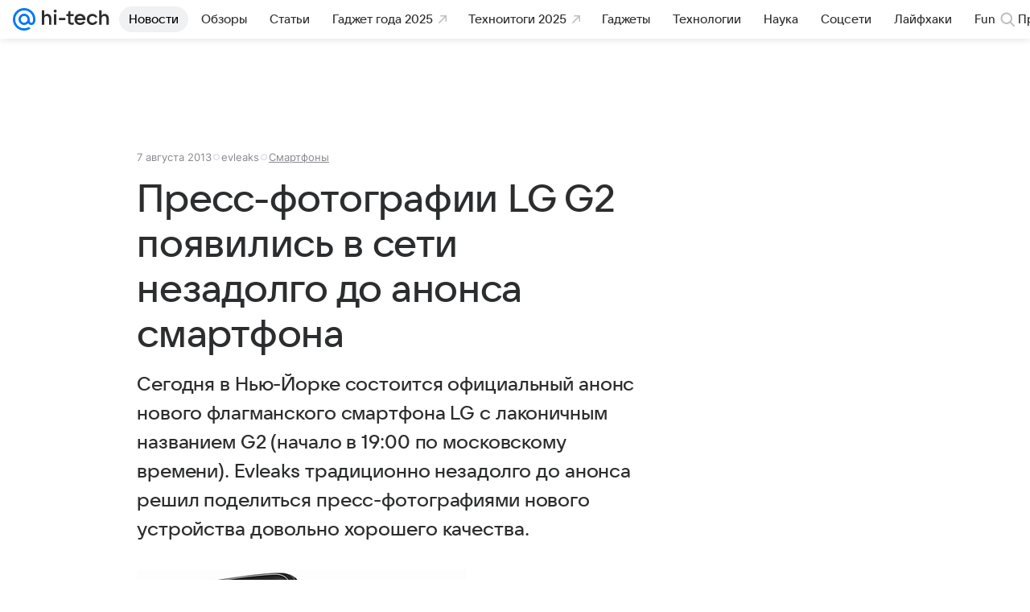

--- FILE ---
content_type: text/plain; charset=utf-8
request_url: https://media-stat.mail.ru/metrics/1.0/
body_size: 659
content:
eyJhbGciOiJkaXIiLCJjdHkiOiJKV1QiLCJlbmMiOiJBMjU2R0NNIiwidHlwIjoiSldUIn0..b7bqAp26ZCnf7Hhc.[base64].6I79li4l5YLHefvhSUEK2A